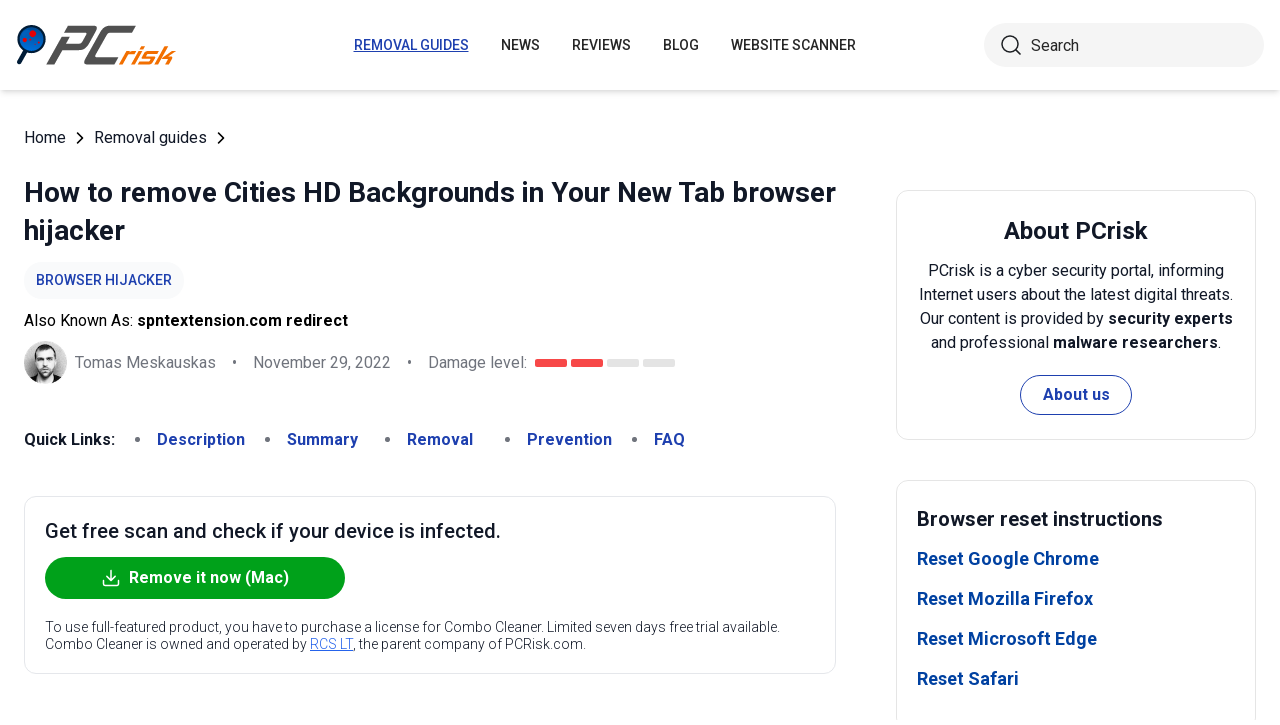

--- FILE ---
content_type: text/html; charset=utf-8
request_url: https://www.pcrisk.com/removal-guides/25418-cities-hd-backgrounds-in-your-new-tab-browser-hijacker
body_size: 16269
content:
<!DOCTYPE html>
<html lang="en">
<head>
<meta charset="utf-8">
<link href="/templates/joomspirit_70/css/style.min.css" rel="stylesheet">
<meta content="IE=edge" http-equiv="X-UA-Compatible">
<meta content="width=device-width,initial-scale=1" name="viewport">
<link rel="apple-touch-icon" sizes="180x180" href="/apple-touch-icon.png">
<link rel="icon" type="image/png" sizes="32x32" href="/favicon-32x32.png">
<link rel="icon" type="image/png" sizes="16x16" href="/favicon-16x16.png">
<link rel="mask-icon" href="/safari-pinned-tab.svg" color="#e1762e">
<link rel="shortcut icon" href="/favicon.ico" type="image/x-icon" />
<link rel="preconnect" href="https://pcriskweb.disqus.com/embed.js">
<meta name="msapplication-TileColor" content="#2b5797">
<meta name="theme-color" content="#ffffff">
  <base href="https://www.pcrisk.com/removal-guides/25418-cities-hd-backgrounds-in-your-new-tab-browser-hijacker" />
  <meta http-equiv="content-type" content="text/html; charset=utf-8" />
  <meta name="robots" content="index, follow" />
  <title>Cities HD Backgrounds in Your New Tab Browser Hijacker - Simple removal instructions, search engine fix</title>
  <link href="https://www.pcrisk.com/removal-guides/25418-cities-hd-backgrounds-in-your-new-tab-browser-hijacker" rel="canonical"  />
  <script type="application/ld+json">{"@context":"https://schema.org","@type":"Article","mainEntityOfPage":{"@type":"WebPage","@id":"https://www.pcrisk.com/removal-guides/25418-cities-hd-backgrounds-in-your-new-tab-browser-hijacker"},"headline":"Cities HD Backgrounds in Your New Tab Browser Hijacker","image":"https://www.pcrisk.com/images/stories/screenshots202211/cities-hd-backgrounds-in-your-new-tab-browser-hijacker-main.jpg","datePublished":"2022-11-29T07:03-06:00","dateModified":"2022-11-29T07:19-06:00","author":{"@type":"Person","name":"Tomas Meskauskas","image":"https://www.pcrisk.com/images/tomas-meskauskas-150.png","url":"https://www.pcrisk.com/tomas-meskauskas","sameAs":["https://twitter.com/pcrisk","https://www.linkedin.com/in/tomas-meskauskas-96a25325"]},"publisher":{"@type":"Organization","name":"PCrisk","logo":{"@type":"ImageObject","url":"https://www.pcrisk.com/images/logos/pcrisk_logo_n.png"}}}</script>
  <meta property="og:title" content="Cities HD Backgrounds in Your New Tab Browser Hijacker">
  <meta property="og:image" content="https://www.pcrisk.com/images/stories/screenshots202211/cities-hd-backgrounds-in-your-new-tab-browser-hijacker-main.jpg">
  <meta property="og:type" content="article">
  <meta property="og:url" content="https://www.pcrisk.com/removal-guides/25418-cities-hd-backgrounds-in-your-new-tab-browser-hijacker">
  <meta name="twitter:card" content="summary_large_image">
  <meta name="twitter:title" content="Cities HD Backgrounds in Your New Tab Browser Hijacker">
  <meta name="twitter:image" content="https://www.pcrisk.com/images/stories/screenshots202211/cities-hd-backgrounds-in-your-new-tab-browser-hijacker-main.jpg">

<!--[if lt IE 9]>
	<script src="https://cdnjs.cloudflare.com/ajax/libs/html5shiv/3.7.3/html5shiv.js"></script>
<![endif]-->
<!-- Google tag (gtag.js) -->
<script async src="https://www.googletagmanager.com/gtag/js?id=G-YCLYPKPDBV"></script>
<script>
  window.dataLayer = window.dataLayer || [];
  function gtag(){dataLayer.push(arguments);}
  gtag('js', new Date());

  gtag('config', 'G-YCLYPKPDBV');
</script>
</head>
<body>
    <div class="relative flex min-h-screen flex-col overflow-hidden">
		<header class="flex h-[72px] items-center shadow-md xl:h-[90px]">
		  <div class="mx-auto flex w-full max-w-[1440px] items-center justify-normal space-x-10 px-4 lg:justify-between xl:space-x-0 2xl:justify-start">
    						<a href="/" class="mr-auto shrink-0 lg:mr-0 xl:mr-[57px]"><img loading="lazy" src="/templates/joomspirit_70/images/v2/logo.svg" alt="PCrisk.com" class="h-auto w-[121px] object-contain sm:w-24 xl:w-40" width="160" height="46"></a>			
    		    <nav id="header-nav" class="fixed right-0 top-0 z-20 h-screen w-full max-w-[320px] translate-x-full overflow-auto grow bg-blue-800 transition-transform duration-500 ease-out lg:static lg:h-auto lg:w-auto lg:max-w-none lg:translate-x-0 lg:bg-transparent xl:mr-auto [&.active-menu]:translate-x-0">
									<div class="relative w-full">					
					<ul class="flex w-full flex-col items-center justify-center lg:space-x-8 max-lg:space-y-5 pt-20 lg:w-auto lg:flex-row lg:pt-0"><li><a href="/removal-guides" class="menu-link text-base font-medium uppercase leading-tight text-white transition-colors hover:underline lg:text-sm lg:text-neutral-800 lg:hover:text-blue-800 lg:hover:no-underline lg:[&.current-page]:text-blue-800 [&.current-page]:underline current-page">Removal guides</a></li><li><a href="/internet-threat-news" class="menu-link text-base font-medium uppercase leading-tight text-white transition-colors hover:underline lg:text-sm lg:text-neutral-800 lg:hover:text-blue-800 lg:hover:no-underline lg:[&.current-page]:text-blue-800 [&.current-page]:underline ">News</a></li><li><a href="/reviews" class="menu-link text-base font-medium uppercase leading-tight text-white transition-colors hover:underline lg:text-sm lg:text-neutral-800 lg:hover:text-blue-800 lg:hover:no-underline lg:[&.current-page]:text-blue-800 [&.current-page]:underline ">Reviews</a></li><li><a href="https://www.pcrisk.com/blog" class="menu-link text-base font-medium uppercase leading-tight text-white transition-colors hover:underline lg:text-sm lg:text-neutral-800 lg:hover:text-blue-800 lg:hover:no-underline lg:[&.current-page]:text-blue-800 [&.current-page]:underline ">Blog</a></li><li><a href="https://scanner.pcrisk.com" class="menu-link text-base font-medium uppercase leading-tight text-white transition-colors hover:underline lg:text-sm lg:text-neutral-800 lg:hover:text-blue-800 lg:hover:no-underline lg:[&.current-page]:text-blue-800 [&.current-page]:underline ">Website Scanner</a></li><li class="lg:hidden"><a href="/about-us" class="menu-link text-base font-medium uppercase leading-tight text-white transition-colors hover:underline lg:text-sm lg:text-neutral-800 lg:hover:text-blue-800 lg:hover:no-underline lg:[&.current-page]:text-blue-800 [&.current-page]:underline ">About us</a></li><li class="lg:hidden"><a href="/contact-us" class="menu-link text-base font-medium uppercase leading-tight text-white transition-colors hover:underline lg:text-sm lg:text-neutral-800 lg:hover:text-blue-800 lg:hover:no-underline lg:[&.current-page]:text-blue-800 [&.current-page]:underline ">Contact us</a></li></ul>					        <div role="button" aria-label="Close menu" id="close-menu" class="group absolute right-3.5 top-3 hidden max-lg:[&.is-active]:block">
          					<div class="relative flex h-[50px] w-[40px] transform items-center justify-center overflow-hidden">
            <div id="burger-inner" class="flex h-[21px] w-[27px] origin-center transform flex-col justify-between overflow-hidden transition-all duration-300">
              <div id="burger-cross" class="absolute top-2.5 flex w-12 translate-x-0 transform items-center justify-between transition-all duration-500 [&>*:nth-child(1)]:rotate-45 [&>*:nth-child(2)]:-rotate-45">
                <div class="absolute h-[2px] w-7 rotate-0 transform rounded-2xl bg-white transition-all delay-300 duration-500"></div>
                <div class="absolute h-[2px] w-7 -rotate-0 transform rounded-2xl bg-white transition-all delay-300 duration-500"></div>
              </div>
            </div>
          </div>
        </div>
				</div>
				<div class="flex items-center justify-center space-x-2 sm:hidden">
        <form action="/index.php" method="post" id="search-form-mobile" class="absolute right-0 top-[72px] z-10 mx-auto mt-6 hidden h-11 w-full items-center space-x-2 border bg-neutral-100 px-3.5 transition focus-within:border-blue-800 max-sm:static max-sm:flex max-sm:w-[80%] max-sm:rounded-[40px] sm:mt-0 xl:static xl:flex xl:w-[280px] xl:rounded-[40px] xl:border-transparent">
          <button name="submitbutton" class="size-6 shrink-0" type="submit">
            <img src="/templates/joomspirit_70/images/v2/search.svg" alt="Search">
          </button>
          <input name="searchword" class="h-full w-full bg-transparent leading-normal text-neutral-800 placeholder:text-neutral-800 focus:outline-none" placeholder="Search">
			<input type="hidden" name="task" value="search">
			<input type="hidden" name="option" value="com_search">
			<input type="hidden" name="Itemid" value="57">
        </form>
      </div>
			
    			</nav>
    <div class="sm:flex items-center justify-center space-x-2 xl:w-[288px] md:w-[24px] hidden">
      <button id="open-search" class="hidden size-6 sm:max-xl:block" type="button">
        <img src="/templates/joomspirit_70/images/v2/search.svg" alt="Open search" width="24" height="24">
      </button>
      <form action="/index.php" method="post" id="search-form" class="absolute right-0 top-[72px] z-10 mx-auto mt-6 hidden h-11 w-full items-center space-x-2 border bg-neutral-100 px-3.5 transition focus-within:border-blue-800 max-sm:static max-sm:flex max-sm:w-[80%] max-sm:rounded-[40px] sm:mt-0 xl:static xl:flex xl:w-[280px] xl:rounded-[40px] xl:border-transparent">
        <button name="submitbutton" class="size-6 shrink-0" type="submit">
          <img src="/templates/joomspirit_70/images/v2/search.svg" alt="Search" width="24" height="24">
        </button>
        <input name="searchword" class="h-full w-full bg-transparent leading-normal text-neutral-800 placeholder:text-neutral-800 focus:outline-none" placeholder="Search">
			<input type="hidden" name="task" value="search">
			<input type="hidden" name="option" value="com_search">
			<input type="hidden" name="Itemid" value="57">
      </form>
    </div>
    <div role="button" aria-label="Open menu" id="burger-button" class="group relative block lg:hidden">
      <div class="relative flex h-[50px] w-[40px] transform items-center justify-center overflow-hidden">
        <div id="burger-inner" class="flex h-[21px] w-[27px] origin-center transform flex-col justify-between overflow-hidden transition-all duration-300">
          <div class="h-[2px] w-full origin-left transform rounded-2xl bg-neutral-800 transition-all duration-300"></div>
          <div class="h-[2px] w-full transform rounded-2xl bg-neutral-800 transition-all delay-75 duration-300"></div>
          <div class="h-[2px] w-full origin-left transform rounded-2xl bg-neutral-800 transition-all delay-150 duration-300"></div>
        </div>
      </div>
    </div>
		</div>
		</header>
				
			
		<main class="container grow pb-[60px] pt-5 sm:pb-20 xl:pb-[120px]">
						<div class="mb-6 pt-4 items-center space-x-2 hidden lg:flex">
								<a href="https://www.pcrisk.com/" class="leading-normal text-gray-900 transition-colors hover:text-blue-800">Home</a> <svg class="size-3 rotate-180"><use href="/templates/joomspirit_70/images/v2/sprites/sprite.svg#icon-arrow"></use></svg> <a href="/removal-guides" class="leading-normal text-gray-900 transition-colors hover:text-blue-800">Removal guides</a> <svg class="size-3 rotate-180"><use href="/templates/joomspirit_70/images/v2/sprites/sprite.svg#icon-arrow"></use></svg> 			
			</div>
				
					
				
				<div class="flex flex-col max-sm:space-y-[60px] max-xl:sm:space-y-20 xl:flex-row space-x-0 xl:space-x-[60px]">
								<div id="main_component" class="w-full grow mb-10 xl:max-w-[812px] xxl:max-w-[980px]">

						
						




	
	
	









<div class="mb-10">
			
												<h1 class="mb-3 text-2xl font-bold leading-snug text-gray-900 xl:text-3xl">
							
			How to remove Cities HD Backgrounds in Your New Tab browser hijacker			</h1>
			            <a class="mb-2.5 inline-flex py-2 items-center rounded-full bg-gray-50 px-3 text-center text-sm font-medium uppercase leading-normal text-blue-800" href="/common-types-of-computer-infections#browser-hijacker">Browser Hijacker</a>              
            <p class="mb-2">Also Known As: <span class="font-bold">spntextension.com redirect</span></p>            
                          
              <div class="flex flex-col sm:flex-row sm:flex-wrap sm:items-center sm:space-x-4">
              
              
								<div class="flex items-center space-x-2 prose-a:underline"><picture><img src="/images/team/tm-c70.png" alt="Tomas Meskauskas" class="size-[43px]"></picture><a title="Tomas Meskauskas" rel="author" href="https://www.pcrisk.com/tomas-meskauskas" class="leading-normal text-gray-900/60">Tomas Meskauskas</a></div>				                
								<span class="hidden text-gray-900/60 sm:block">•</span><p class="leading-normal text-gray-900/60 max-sm:mt-3"><time datetime="2022-11-29T07:19-06:00">November 29, 2022</time></p>
				                
                                
					<span class="hidden text-gray-900/60 md:block">•</span><div class="flex items-center space-x-2 max-md:mt-3"><p class="leading-normal text-gray-900/60">Damage level: </p><div class="flex space-x-1"><span class="h-2 w-8 rounded-sm bg-[#F74848]"></span><span class="h-2 w-8 rounded-sm bg-[#F74848]"></span><span class="h-2 w-8 rounded-sm bg-[#E4E4E4]"></span><span class="h-2 w-8 rounded-sm bg-[#E4E4E4]"></span></div></div>
                
                                
              </div>
              
              </div>





<nav><span class="inline-flex mr-5 font-bold text-gray-900 leading-loose">Quick Links:</span><ul class="mb-10 inline-flex flex-wrap leading-loose list-disc list-inside"><li class="mr-5 text-gray-900/60 min-w-[100px]"><a href="#a1" class="font-bold text-blue-800 transition-colors hover:text-blue-500">Description</a></li><li class="mr-5 text-gray-900/60 min-w-[100px]"><a href="#threat-summary" class="font-bold text-blue-800 transition-colors hover:text-blue-500">Summary</a></li><li class="mr-5 text-gray-900/60 min-w-[100px]"><a href="#quicksol" class="font-bold text-blue-800 transition-colors hover:text-blue-500">Removal</a></li><li class="mr-5 text-gray-900/60 min-w-[100px]"><a href="#prevention" class="font-bold text-blue-800 transition-colors hover:text-blue-500">Prevention</a></li><li class="mr-5 text-gray-900/60 min-w-[100px]"><a href="#faq" class="font-bold text-blue-800 transition-colors hover:text-blue-500">FAQ</a></li></ul></nav><div class="mb-10 rounded-xl border border-gray-200 p-5"><p class="mb-3 text-xl font-medium text-gray-900">Get free scan and check if your device is infected.</p><a href="/download-combo-cleaner" onclick="gtag('event', 'Article Btn Top Mac', {'event_category' : 'download','event_label' : 'spntextension.com redirect'});" class="group flex w-full max-w-[300px] items-center justify-center mb-5 space-x-2 rounded-full border border-transparent bg-[#00A11A] px-5 py-2 font-bold leading-normal text-white transition-colors hover:border-green-700 hover:bg-white hover:text-green-700"><svg class="size-5 shrink-0 text-white group-hover:text-[#00A11A]"><use href="/templates/joomspirit_70/images/v2/sprites/sprite.svg#icon-download"></use></svg><span>Remove it now (Mac)</span></a><p class="text-sm font-light leading-tight text-gray-900">To use full-featured product, you have to purchase a license for Combo Cleaner. Limited seven days free trial available. Combo Cleaner is owned and operated by <a href="https://www.pcrisk.com/about-us" title="Read more about us" class="text-blue-600 underline hover:text-blue-500">RCS LT</a>, the parent company of PCRisk.com.</p></div> 
<div class="prose mb-[60px] max-w-none prose-h2:border-b prose-h2:pb-2 prose-h2:text-[30px] prose-h4:text-lg prose-a:text-blue-600 prose-a:underline prose-tr:border-b-0">
 
<h3><span id="a1">What kind of application is Cities HD Backgrounds in Your New Tab?</span></h3>
<p>We tested the Cities HD Backgrounds in Your New Tab application and found that it operates as a <a href="/common-types-of-computer-infections#browser-hijacker" target="_self">browser hijacker</a>. It promotes a fake search engine (spntextension.com) by changing the web browser's settings. We discovered Cities HD Backgrounds in Your New Tab browser extension on a deceptive web page.</p>

<p><img loading="lazy" style="margin: 10px auto; display: block;" alt="spntextension.com browser hijacker" src="/images/stories/screenshots202211/cities-hd-backgrounds-in-your-new-tab-browser-hijacker-main.jpg" height="655" width="790" /></p>
<h3>Cities HD Backgrounds in Your New Tab browser hijacker overview</h3>
<p>Cities HD Backgrounds in Your New Tab sets spntextension.com as the default search engine, homepage, and new tab page. It forces users to browse the Internet using a fake search engine that shows results generated by Google, Bing, and possibly other search engines. Spntextension.com <a href="/removal-guides/9633-bing-com-redirect" target="_self">redirects to bing.com</a> via find.dsrcgetit.com.</p>
<p>Google and Bing are legitimate search engines. However, fake search engines can promote shady websites and show ads. They can also show results generated by untrustworthy search engines. Thus, it is strongly recommended not to use them.</p>
<p>Typically, browser-hijacking applications prevent users from modifying the affected settings (homepage, default search engine, and new tab page). Thus, users cannot remove fake search engines from the settings of hijacked browsers without removing browser hijackers.</p>
<table id="threat-summary" class="threat_properties_table"><caption>Threat Summary:</caption>
<tbody>
<tr>
<td class="threat_table_property_key"><strong>Name</strong></td>
<td class="threat_table_property_value">Cities HD Backgrounds in Your New Tab</td>
</tr>
<tr>
<td class="threat_table_property_key"><strong>Threat Type</strong></td>
<td class="threat_table_property_value">Browser Hijacker, Redirect, Search Hijacker, Toolbar, Unwanted New Tab</td>
</tr>
<tr>
<td class="threat_table_property_key"><strong>Browser Extension(s)</strong></td>
<td class="threat_table_property_value">Cities HD Backgrounds in Your New Tab</td>
</tr>
<tr>
<td class="threat_table_property_key"><strong>Supposed Functionality</strong></td>
<td class="threat_table_property_value">Improved browsing experience</td>
</tr>
<tr>
<td class="threat_table_property_key"><strong>Promoted URL</strong></td>
<td class="threat_table_property_value">spntextension.com</td>
</tr>
<tr>
<td class="threat_table_property_key"><strong>Detection Names</strong></td>
<td class="threat_table_property_value">N/A (<a href="https://www.virustotal.com/gui/url/cc7cacd99c3911fcc22638e89f5aea8459995cde1019d74f231880b6edbf79b2/detection" target="_self">VirusTotal</a>)</td>
</tr>
<tr>
<td class="threat_table_property_key"><strong>Serving IP Address (spntextension.com)</strong></td>
<td class="threat_table_property_value">62.151.180.172</td>
</tr>
<tr>
<td class="threat_table_property_key"><strong>Affected Browser Settings</strong></td>
<td class="threat_table_property_value">Homepage, new tab URL, default search engine</td>
</tr>
<tr>
<td class="threat_table_property_key"><strong>Symptoms</strong></td>
<td class="threat_table_property_value">Manipulated Internet browser settings (homepage, default Internet search engine, new tab settings). Users are forced to visit the hijacker's website and search the Internet using their search engines.</td>
</tr>
<tr>
<td class="threat_table_property_key"><strong>Distribution methods</strong></td>
<td class="threat_table_property_value">Deceptive pop-up ads, free software installers (bundling), fake Flash Player installers.</td>
</tr>
<tr>
<td class="threat_table_property_key"><strong>Damage</strong></td>
<td class="threat_table_property_value">Internet browser tracking (potential privacy issues), display of unwanted ads, redirects to dubious websites.</td>
</tr>
<tr>
<td class="threat_table_property_key">
<strong>Malware Removal (Mac)</strong></td>
<td class="threat_table_property_value">
<p>To eliminate possible malware infections, scan your Mac with legitimate antivirus software. Our security researchers recommend using Combo Cleaner.</p>                    
                    <a onclick="gtag('event', 'Table Btn Mac', {'event_category' : 'download','event_label' : 'spntextension.com redirect'});" href="/download-combo-cleaner" class="my-7 flex w-full max-w-[375px] flex-wrap items-center justify-center space-x-2 rounded-full bg-[#00A11A] px-5 py-2 text-sm text-center font-bold leading-normal !text-white !no-underline transition-colors hover:bg-green-700/100 sm:text-base">
                        <svg class="size-5 shrink-0 text-white">
                          <use href="/templates/joomspirit_70/images/v2/sprites/sprite.svg#icon-download"></use>
                        </svg>
                        <span>Download Combo Cleaner for Mac</span>
                      </a>
<p class="text-sm">To use full-featured product, you have to purchase a license for Combo Cleaner. Limited seven days free trial available. Combo Cleaner is owned and operated by <a href="https://www.pcrisk.com/about-us" title="Read more about us">RCS LT</a>, the parent company of PCRisk.com.</p></td>
</tr>
</tbody>
</table>
<p></p>
<h3>More about browser hijackers</h3>
<p>Browser hijackers (and fake search engines) can track users. They can be designed to collect browsing-related information. Their developers can misuse gathered data for marketing purposes, sell it to third parties, or monetize it in other ways. Thus, having browsers hijacked can lead to issues related to online privacy.</p>
<p>More examples of browser hijackers are <a href="/removal-guides/25393-comedytab-browser-hijacker" target="_self">ComedyTab</a>, <a href="/removal-guides/25385-scoreboard-tab-browser-hijacker" target="_self">Scoreboard Tab</a>, and <a href="/removal-guides/25384-landscape-scroller-browser-hijacker" target="_self">Landscape Scroller</a>.</p>
<h3>How did Cities HD Backgrounds in Your New Tab install on my computer?</h3>
<p>We discovered Cities HD Backgrounds in Your New Tab on a deceptive web page instructing us to update the Chrome browser to get full access to all movies. A browser got hijacked after finishing the installation steps provided on that page.</p>
<p>It is also common for browser hijackers to be distributed by bundling them with other programs (free software). They can be found in installers as optional installations. Users install rogue apps when they finish software installations without changing "Advanced", "Custom", or similar settings (or unticking checkboxes).</p>
<p>In some cases, unexpected downloads and installations are caused via shady ads, notifications from untrustworthy pages, etc.</p>
<h3>How to avoid installation of browser hijackers?</h3>
<p>Download applications (and files) from trustworthy sources such as official websites and verified stores. Do not use shady websites, third-party downloaders, P2P networks, etc., to download any apps or files. Always check downloaders and installers for unwanted apps and deselect them before downloading and installing programs.</p>
<p>Do not trust advertisements on shady, dubious websites or agree to receive notifications from such websites. Read reviews before downloading apps (even when apps are hosted on legitimate stores). If your computer is already infected with Cities HD Backgrounds in Your New Tab, we recommend running a scan with 
<a href="/download-combo-cleaner" onclick="gtag('event', 'Remover Content Link Mac', {'event_category' : 'download','event_label' : 'spntextension.com redirect'});">Combo Cleaner Antivirus for macOS</a> to automatically eliminate this browser hijacker.</p>
<p>Spntextension.com <a href="/removal-guides/9633-bing-com-redirect" target="_self">redirects to bing.com</a> (GIF):</p>
<p><img loading="lazy" style="margin-top: 10px; margin-bottom: 10px;" alt="cities hd backgrounds in your new tab spntextension.com shows google results" src="/images/stories/screenshots202211/cities-hd-backgrounds-in-your-new-tab-browser-hijacker-spntextension-com-shows-google-results.gif" height="655" width="790" /></p>
<p>Permissions asked by Cities HD Backgrounds in Your New Tab browser hijacker:</p>
<p><img loading="lazy" style="margin-top: 10px; margin-bottom: 10px;" alt="Cities HD Backgrounds in Your New Tab browser hijacker asking for permissions" src="/images/stories/screenshots202211/cities-hd-backgrounds-in-your-new-tab-browser-hijacker-permissions.jpg" height="379" width="790" /></p>
<p>Website promoting Cities HD Backgrounds in Your New Tab browser hijacker:</p>
<p><img loading="lazy" style="margin-top: 10px; margin-bottom: 10px;" alt="Website used to promote Cities HD Backgrounds in Your New Tab browser hijacker" src="/images/stories/screenshots202211/cities-hd-backgrounds-in-your-new-tab-browser-hijacker-deceptive-promoter.jpg" height="772" width="790" /></p>
<p style="text-align: center;">
<h3 id="quicksol">Instant automatic Mac malware removal:</h3>
<p>Manual threat removal might be a lengthy and complicated process that requires advanced IT skills. Combo Cleaner is a professional automatic malware removal tool that is recommended to get rid of Mac malware. Download it by clicking the button below:</p>
<a onclick="gtag('event', 'main button Mac', {'event_category' : 'download','event_label' : 'spntextension.com redirect'});" href="/download-combo-cleaner" class="my-7 flex w-full max-w-[375px] flex-wrap text-center items-center justify-center space-x-2 space-y-1 rounded-full bg-[#00A11A] px-5 py-2 text-sm font-bold !text-white !no-underline transition-colors hover:bg-green-700/100 sm:text-base">
                <svg class="size-5 shrink-0 text-white">
                  <use href="/templates/joomspirit_70/images/v2/sprites/sprite.svg#icon-download"></use>
                </svg>
                <span>DOWNLOAD Combo Cleaner for Mac</span>
              </a>
              <p class="text-sm">By downloading any software listed on this website you agree to our <a href="/privacy-policy">Privacy Policy</a> and <a href="/terms-of-use">Terms of Use</a>. To use full-featured product, you have to purchase a license for Combo Cleaner. Limited seven days free trial available. Combo Cleaner is owned and operated by <a href="https://www.pcrisk.com/about-us" title="Read more about RCS LT">RCS LT</a>, the parent company of PCRisk.com.</p></p>
<p><strong><span style="font-size: 1.3em;">Quick menu:</span></strong></p>
<ul id="quickul">
<li><a href="#a1" target="_self">What is Cities HD Backgrounds in Your New Tab?</a></li>
<li>STEP 1. <a href="#a2" target="_self">Uninstall Cities HD Backgrounds in Your New Tab application using Control Panel.</a></li>
<li>STEP 2. <a href="#a4" target="_self">Remove Cities HD Backgrounds in Your New Tab browser hijacker from Google Chrome.</a></li>
<li>STEP 3. <a href="#a5" target="_self">Remove spntextension.com homepage and default search engine from Mozilla Firefox.</a></li>
<li>STEP 4. <a href="#a7" target="_self">Remove spntextension.com redirect from Safari.</a></li>
<li>STEP 5. <a href="#a8" target="_self">Remove rogue plug-ins from Microsoft Edge.</a></li>
</ul>
<h3 style="text-align: center;"><span id="a2" style="text-align: center;">Cities HD Backgrounds in Your New Tab browser hijacker removal:</span></h3>
<p><p class="osseparator-win11"><strong>Windows 11 users:</strong></p>
<p><img loading="lazy" style="margin: 10px auto; display: block;" alt="Accessing Apps and Features in Windows 11" src="/images/stories/uninstall/win11-uninstall.jpg" height="469" width="790" /></p>
<p>Right-click on the Start icon, select <strong><em>Apps and Features</em></strong>. In the opened window search for the application you want to uninstall, after locating it, click on the <strong><em>three vertical dots</em></strong> and select <strong><em>Uninstall</em></strong>.</p>
<p class="osseparator-win8"><strong>Windows 10 users:</strong></p>
<p><img loading="lazy" style="margin: 10px auto; display: block;" alt="Accessing Programs and Features (uninstall) in Windows 8" src="/images/stories/uninstall/win10-program-files.jpg" height="338" width="790" /></p>
<p>Right-click in the lower left corner of the screen, in the Quick Access Menu select <strong><em>Control Panel</em></strong>. In the opened window choose <strong><em>Programs and Features</em></strong>.</p>
<p class="osseparator-win7"><strong>Windows 7 users:</strong></p>
<p><img loading="lazy" style="margin: 10px auto; display: block;" alt="Accessing Programs and Features (uninstall) in Windows 7" src="/images/stories/uninstall/win7-program-files-790.jpg" height="347" width="790" /></p>
<p>Click <strong><em>Start</em></strong> (Windows Logo at the bottom left corner of your desktop), choose <strong><em>Control Panel</em></strong>. Locate <strong><em>Programs</em></strong> and click <strong><em>Uninstall a program</em></strong>.</p>
<p class="osseparator-osx"><strong>macOS (OSX) users:</strong></p>
<p><img loading="lazy" style="margin: 10px auto; display: block;" alt="Uninstall app in OSX (Mac)" src="/images/stories/uninstall/osx-applications-uninstall-790up.jpg" height="297" width="790" /></p>
<p>Click <strong><em>Finder</em></strong>, in the opened screen select <strong><em>Applications</em></strong>. Drag the app from the <strong><em>Applications</em></strong> folder to the <strong><em>Trash</em></strong> (located in your Dock), then right click the Trash icon and select <strong><em>Empty Trash</em></strong>.</p></p>
<p><img loading="lazy" style="margin: 10px auto; display: block;" alt="spntextension.com browser hijacker uninstall via Control Panel" src="/images/stories/screenshots202211/cities-hd-backgrounds-in-your-new-tab-browser-hijacker-programs.jpg" height="579" width="790" /></p>
<p><strong>In the uninstall programs window:</strong> look for any recently installed suspicious applications (for example, "<strong>Cities HD Backgrounds in Your New Tab</strong>"), select these entries and click "<strong>Uninstall</strong>" or "<strong>Remove</strong>".</p>
<p>After uninstalling the potentially unwanted applications (which cause browser redirects to the spntextension.com website), scan your computer for any remaining unwanted components. To scan your computer, use <a href="/
reviews/antivirus">recommended malware removal software</a>.</p>
<p style="text-align: center;">
<div class="border border-gray-200 bg-gray-100 rounded px-2  mb-5 mt-5">
<p class="text-center"><a onclick="gtag('event', 'middle button Mac', {'event_category' : 'download','event_label' : 'spntextension.com redirect'});" href="/download-combo-cleaner" class="my-5 inline-flex w-full max-w-[375px] flex-wrap text-center items-center justify-center space-x-2 space-y-1 rounded-full bg-[#00A11A] px-5 py-2 text-sm font-bold !text-white !no-underline transition-colors hover:bg-green-700/100 sm:text-base">
                <svg class="size-5 shrink-0 text-white">
                  <use href="/templates/joomspirit_70/images/v2/sprites/sprite.svg#icon-download"></use>
                </svg>
                <span class="leading-tight">DOWNLOAD remover for Mac malware infections</span>
              </a>
</p>
<p class="text-sm mb-7 leading-tight">Combo Cleaner checks if your computer is infected with malware. To use full-featured product, you have to purchase a license for Combo Cleaner. Limited seven days free trial available. Combo Cleaner is owned and operated by <a href="https://www.pcrisk.com/about-us" title="Read more about RCS LT">RCS LT</a>, the parent company of PCRisk.com.</p>
</div></p>
<p style="text-align: center;"></p>
<p></p>
<h3 style="text-align: center;">Cities HD Backgrounds in Your New Tab browser hijacker removal from Internet browsers:</h3>
<p>Video showing how to remove browser redirects:</p>
<p>

			<div class="embed-container"><iframe title="Video" loading="lazy" src="https://www.youtube.com/embed/yjeLixGioaU?rel=0&amp;fs=1&amp;wmode=transparent" frameborder="0" allowfullscreen></iframe></div></p>
<p><nav style="display: inline-block;">
<span id="chrome" class="browsers-selector selected">Chrome</span> 
<a class="browsers-selector" href="#firefox">Firefox</a>
<a class="browsers-selector" href="#safari">Safari</a>
<a class="browsers-selector" href="#edge">Edge</a> 
</nav></p>
<h3><span id="a4"><img loading="lazy" style="margin: 10px; vertical-align: middle;" alt="Google Chrome logo" src="/images/stories/general/chrome-logo.jpg" height="41" width="40" />Remove malicious extensions from Google Chrome:</span></h3>
<p><img loading="lazy" style="margin: 10px auto; display: block;" alt="Removing spntextension.com related Google Chrome extensions" src="/images/stories/screenshots202211/cities-hd-backgrounds-in-your-new-tab-browser-hijacker-chrome1.jpg" height="639" width="790" /></p>
<p>Click the Chrome menu icon <img loading="lazy" style="margin-top: 10px; margin-bottom: 10px; vertical-align: middle;" alt="Google Chrome menu icon" src="/images/stories/general/google-chrome-menu-icon.jpg" height="34" width="35" /> (at the top right corner of Google Chrome), select "More tools" and click "<strong>Extensions</strong>". Locate "<strong>Cities HD Backgrounds in Your New Tab</strong>" and other recently-installed suspicious extensions, select these entries and click "<strong>Remove</strong>".</p>
<p><strong>Change your homepage:</strong></p>
<p><img loading="lazy" style="margin: 10px auto; display: block;" alt="Removing spntextension.com from Google Chrome homepage" src="/images/stories/screenshots202211/cities-hd-backgrounds-in-your-new-tab-browser-hijacker-chrome2.jpg" height="628" width="790" /></p>
<p>Click the Chrome menu icon <img loading="lazy" style="margin-top: 10px; margin-bottom: 10px; vertical-align: middle;" alt="Google Chrome menu icon" src="/images/stories/general/google-chrome-menu-icon.jpg" height="34" width="35" /> (at the top right corner of Google Chrome), select "<strong>Settings</strong>". In the "<strong>On startup</strong>" section, disable "<strong>Cities HD Backgrounds in Your New Tab</strong>", look for a browser hijacker URL (<strong>hxxp://www.spntextension.com</strong>) below the "<strong>Open a specific or set of pages</strong>" option. If present click on the <strong>three vertical dots</strong> icon and select "<strong>Remove</strong>".</p>
<p><strong>Change your default search engine:</strong></p>
<p><img loading="lazy" style="margin: 10px auto; display: block;" alt="Removing spntextension.com from Google Chrome default search engine" src="/images/stories/screenshots202211/cities-hd-backgrounds-in-your-new-tab-browser-hijacker-chrome3.jpg" height="716" width="790" /></p>
<p>To change your default search engine in Google Chrome: Click the Chrome menu icon <img loading="lazy" style="margin-top: 10px; margin-bottom: 10px; vertical-align: middle;" alt="Google Chrome menu icon" src="/images/stories/general/google-chrome-menu-icon.jpg" height="34" width="35" /> (at the top right corner of Google Chrome), select "<strong>Settings</strong>", in the "<strong>Search engine</strong>" section, click "<strong>Manage search engines...</strong>", in the opened list look for "<strong>spntextension.com</strong>", when located click the <strong>three vertical dots</strong> near this URL and select "<strong>Delete</strong>".</p>
<ul>
<li>If you continue to have problems with browser redirects and unwanted advertisements - <a href="/how-to-remove-spyware/reset-browser-settings#chrome" target="self">Reset Google Chrome</a>.</li>
</ul>
<p><p><span style="text-decoration: underline;"><em><strong>Optional method:</strong></em></span></p>
<p>If you continue to have problems with removal of the spntextension.com redirect, reset your Google Chrome browser settings. Click the <strong><em>Chrome menu icon</em></strong>&nbsp;<img loading="lazy" style="margin-top: 10px; margin-bottom: 10px; vertical-align: middle;" alt="Google Chrome menu icon" src="/images/stories/general/google-chrome-menu-icon.jpg" height="34" width="35" /> (at the top right corner of Google Chrome) and select <strong><em>Settings</em></strong>. Scroll down to the bottom of the screen. Click the <strong><em>Advanced…</em></strong> link.</p>
<p><img loading="lazy" style="margin: 10px auto; display: block;" alt="Google Chrome settings reset step 1" src="/images/stories/general/chrome-settings-reset-step1.jpg" height="432" width="790" /></p>
<p>After scrolling to the bottom of the screen, click the <strong><em>Reset (Restore settings to their original defaults)</em></strong> button.</p>
<p><img loading="lazy" style="margin: 10px auto; display: block;" alt="Google Chrome settings reset step 2" src="/images/stories/general/chrome-settings-reset-step2.jpg" height="432" width="790" /></p>
<p>In the opened window, confirm that you wish to reset Google Chrome settings to default by clicking the <strong><em>Reset</em></strong> button.</p>
<p><img loading="lazy" style="margin: 10px auto; display: block;" alt="Google Chrome settings reset step 3" src="/images/stories/general/chrome-settings-reset-step3.jpg" height="431" width="790" /></p></p>
<p><nav style="display: inline-block;">
<a class="browsers-selector" href="#chrome">Chrome</a> 
<span id="firefox" class="browsers-selector selected">Firefox</span>
<a class="browsers-selector" href="#safari">Safari</a>
<a class="browsers-selector" href="#edge">Edge</a> 
</nav></p>
<h3><span id="a5"><img loading="lazy" style="margin: 10px; vertical-align: middle;" alt="Mozilla Firefox logo" src="/images/stories/general/firefox-logo.jpg" height="40" width="40" />Remove malicious extensions from Mozilla Firefox:</span></h3>
<p><img loading="lazy" style="margin: 10px auto; display: block;" alt="Removing spntextension.com related Mozilla Firefox extensions" src="/images/stories/screenshots202211/cities-hd-backgrounds-in-your-new-tab-browser-hijacker-ffox1.jpg" height="577" width="790" /></p>
<p>Click the Firefox menu <img loading="lazy" style="margin: 10px auto; vertical-align: middle;" alt="firefox menu icon" src="/images/stories/general/firefox-menu.jpg" height="37" width="35" /> (at the top right corner of the main window), select "<strong>Add-ons and themes</strong>". Click "<strong>Extensions</strong>", in the opened window locate "<strong>Cities HD Backgrounds in Your New Tab</strong>", as well as all recently-installed suspicious extensions, click on the <strong>three dots</strong> and then click "<strong>Remove</strong>".</p>
<p><strong>Change your homepage:</strong></p>
<p><img loading="lazy" style="margin: 10px auto; display: block;" alt="Removing spntextension.com from Mozilla Firefox homepage" src="/images/stories/screenshots202211/cities-hd-backgrounds-in-your-new-tab-browser-hijacker-ffox2.jpg" height="652" width="790" /></p>
<p>To reset your homepage, click the Firefox menu <img loading="lazy" style="margin: 10px auto; vertical-align: middle;" alt="firefox menu icon" src="/images/stories/general/firefox-menu.jpg" height="37" width="35" /> (at the top right corner of the main window), then select "<strong>Settings</strong>", in the opened window disable "<strong>Cities HD Backgrounds in Your New Tab</strong>", remove <strong>hxxp://spntextension.com</strong> and enter your preferred domain, which will open each time you start Mozilla Firefox.</p>
<p><strong>Change your default search engine:</strong></p>
<p><img loading="lazy" style="margin: 10px auto; display: block;" alt="Removing spntextension.com from Mozilla Firefox default search engine" src="/images/stories/screenshots202211/cities-hd-backgrounds-in-your-new-tab-browser-hijacker-ffox3.jpg" height="553" width="790" /></p>
<p>In the URL address bar, type "<strong>about:config</strong>" and press Enter. Click "<strong>Accept the Risk and Continue</strong>".</p>
<p>In the search filter at the top, type: "<strong>extensionControlled</strong>". Set both results to "<strong>false</strong>" by either double-clicking each entry or clicking the <img loading="lazy" style="margin: 10px auto; vertical-align: middle;" alt="Mozilla Firefox switch about:config entry button" src="/images/stories/general/firefox-about-config-button.jpg" height="35" width="35" /> button.</p>
<p>
<p><span style="text-decoration: underline;"><em><strong>Optional method:</strong></em></span></p>
<p>Computer users who have problems with spntextension.com redirect removal can reset their Mozilla Firefox settings.</p>
<p>Open Mozilla Firefox, at the top right corner of the main window, click the <strong><em>Firefox menu</em></strong>, <img loading="lazy" style="vertical-align: middle;" alt="firefox menu icon" src="/images/stories/general/firefox-menu.jpg" height="37" width="35" /> in the opened menu, click <strong><em>Help.</em></strong></p>
<p><img loading="lazy" style="margin: 10px auto; display: block;" alt="Accessing settings (Reset Firefox to default settings step 1)" src="/images/stories/general-browser-reset/firefox-57-reset-step1.jpg" height="507" width="790" /></p>
<p>Select <strong><em>Troubleshooting Information</em></strong>.</p>
<p><img loading="lazy" style="margin: 10px auto; display: block;" alt="Accessing Troubleshooting Information (Reset Firefox to default settings step 2)" src="/images/stories/general-browser-reset/firefox-57-reset-step2.jpg" height="506" width="790" /></p>
<p>In the opened window, click the <strong><em>Refresh Firefox</em></strong> button.</p>
<p><img loading="lazy" style="margin: 10px auto; display: block;" alt="Clicking on Refresh Firefox button (Reset Firefox to default settings step 3)" src="/images/stories/general-browser-reset/firefox-57-reset-step3.jpg" height="506" width="790" /></p>
<p>In the opened window, confirm that you wish to reset Mozilla Firefox settings to default by clicking the <strong><em>Refresh Firefox</em></strong> button.</p>
<p><img loading="lazy" style="margin: 10px auto; display: block;" alt="Confirm your want to reset Firefox settings to default (Reset Firefox to default settings step 4)" src="/images/stories/general-browser-reset/firefox-57-reset-step4.jpg" height="508" width="790" /></p>
<nav style="display: inline-block;">
<a class="browsers-selector" href="#chrome">Chrome</a> 
<a class="browsers-selector" href="#firefox">Firefox</a>
<span id="safari" class="browsers-selector selected">Safari</span>
<a class="browsers-selector" href="#edge">Edge</a> 
</nav>

<h3><img loading="lazy" style="margin-right: 10px; vertical-align: middle;" alt="safari browser logo" src="/images/stories/general/safari-icon.jpg" height="37" width="38" /><span id="a7">Remove malicious extensions from Safari:</span></h3>
<p><img loading="lazy" style="margin: 10px auto; display: block;" alt="Removing browser hijackers from safari step 1 - accessing preferences" src="/images/stories/general/hijacker-safari-removal1.jpg" height="327" width="790" /></p>
<p>Make sure your Safari browser is active and click <strong><em>Safari</em></strong> menu, then select <strong><em>Preferences...</em></strong></p>
<p><img loading="lazy" style="margin: 10px auto; display: block;" alt="removing browser hijacker from safari step 2 - removing extensions" src="/images/stories/general/hijacker-safari-removal2.jpg" height="414" width="790" /></p>
<p>In the preferences window select the <strong><em>Extensions</em></strong> tab. Look for any recently installed suspicious extensions and <strong><em>uninstall</em></strong> them.</p>
<p><img loading="lazy" style="margin: 10px auto; display: block;" alt="Removing browser hijackers from safari step 3 - changing homepage" src="/images/stories/general/hijacker-safari-removal3.jpg" height="414" width="790" /></p>
<p>In the preferences window select <strong><em>General</em></strong> tab and make sure that your homepage is set to a preferred URL, if its altered by a browser hijacker - change it.</p>
<p><img loading="lazy" style="margin: 10px auto; display: block;" alt="removing browser hijackers from safari step 4 - changing the default Internet search engine" src="/images/stories/general/hijacker-safari-removal4.jpg" height="268" width="790" /></p>
<p>In the preferences window select <strong><em>Search</em></strong> tab and make sure that your preferred Internet search engine is selected.</p>
<p><span style="text-decoration: underline;"><em><strong>Optional method:</strong></em></span></p>
<p>Make sure your Safari browser is active and click on <strong><em>Safari</em></strong> menu. From the drop down menu select <strong><em>Clear History and Website Data...</em></strong></p>
<p><img loading="lazy" style="margin: 10px auto; display: block;" alt="resetting safari step 1" src="/images/stories/general/optional-method-safari-reset1.jpg" height="346" width="790" /></p>
<p>In the opened window select <strong><em>all history</em></strong> and click the <strong><em>Clear History</em></strong> button.</p>
<p><img loading="lazy" style="margin: 10px auto; display: block;" alt="resetting safari step 2" src="/images/stories/general/optional-method-safari-reset2.jpg" height="370" width="790" /></p>

<nav style="display: inline-block;">
<a class="browsers-selector" href="#chrome">Chrome</a> 
<a class="browsers-selector" href="#firefox">Firefox</a>
<a class="browsers-selector" href="#safari">Safari</a>
<span id="edge" class="browsers-selector selected">Edge</span> 
</nav>


<h3 id="a8"><img loading="lazy" style="margin: 10px; vertical-align: middle;" alt="Microsoft Edge (Chromium) logo" src="/images/stories/general/edge-chromium-logo.jpg" height="40" width="40" />Remove malicious extensions from Microsoft Edge:</h3>
<p><img loading="lazy" style="margin: 10px auto; display: block;" alt="Removing browser hijackers from Microsoft Edge step 1" src="/images/stories/screenshots202001/edge-chromium-hijacker1.jpg" height="557" width="790" /></p>
<p>Click the Edge menu icon&nbsp;<img loading="lazy" style="margin-top: 10px; margin-bottom: 10px; vertical-align: middle;" alt="Microsoft Edge (chromium) menu icon" src="/images/stories/general/edge-chromium-menu-icon.jpg" height="37" width="35" /> (at the top right corner of Microsoft Edge), select "<strong>Extensions</strong>". Locate any recently-installed suspicious browser add-ons, and remove them.</p>
<p><strong>Change your homepage and new tab settings:</strong></p>
<p><img loading="lazy" style="margin: 10px auto; display: block;" alt="Removing browser hijackers from Microsoft Edge step 2" src="/images/stories/screenshots202001/edge-chromium-hijacker2.jpg" height="531" width="790" /></p>
<p>Click the Edge menu icon&nbsp;<img loading="lazy" style="margin-top: 10px; margin-bottom: 10px; vertical-align: middle;" alt="Microsoft Edge (chromium) menu icon" src="/images/stories/general/edge-chromium-menu-icon.jpg" height="37" width="35" /> (at the top right corner of Microsoft Edge), select "Settings". In the "<strong>On startup</strong>" section look for the name of the browser hijacker and click "<strong>Disable</strong>".</p>
<p><strong>Change your default Internet search engine:</strong></p>
<p><img loading="lazy" style="margin: 10px auto; display: block;" alt="Removing browser hijackers from Microsoft Edge step 3" src="/images/stories/screenshots202001/edge-chromium-hijacker3.jpg" height="495" width="790" /></p>
<p>To change your default search engine in Microsoft Edge: Click the Edge menu icon&nbsp;<img loading="lazy" style="margin-top: 10px; margin-bottom: 10px; vertical-align: middle;" alt="Microsoft Edge (chromium) menu icon" src="/images/stories/general/edge-chromium-menu-icon.jpg" height="37" width="35" /> (at the top right corner of Microsoft Edge), select "<strong>Privacy and services</strong>", scroll to bottom of the page and select "<strong>Address bar</strong>". In the "<strong>Search engines used in address bar</strong>" section look for the name of the unwanted Internet search engine, when located click the "<strong>Disable</strong>" button near it. Alternatively you can click on "<strong>Manage search engines</strong>", in the opened menu look for unwanted Internet search engine. Click on the puzzle icon <img loading="lazy" style="margin-top: 10px; margin-bottom: 10px; vertical-align: middle;" alt="Microsoft Edge (Chromium) puzzle icon" src="/images/stories/general/edge-chromium-puzzle-icon.jpg" height="32" width="35" /> near it and select "<strong>Disable</strong>".</p>
<p><span style="text-decoration: underline;"><em><strong>Optional method:<br /></strong></em></span></p>
<p>If you continue to have problems with removal of the spntextension.com redirect, reset your Microsoft Edge browser settings. Click the <strong><em>Edge menu icon</em></strong>&nbsp;<img loading="lazy" style="margin-top: 10px; margin-bottom: 10px; vertical-align: middle;" alt="Microsoft Edge (chromium) menu icon" src="/images/stories/general/edge-chromium-menu-icon.jpg" height="37" width="35" /> (at the top right corner of Microsoft Edge) and select <strong><em>Settings</em></strong>.</p>
<p><img loading="lazy" style="margin: 10px auto; display: block;" alt="Microsoft Edge (Chromium) reset step 1" src="/images/stories/general/egde-chromium-reset1.jpg" height="598" width="790" /></p>
<p>In the opened settings menu select <strong><em>Reset settings</em></strong>.</p>
<p><img loading="lazy" style="margin: 10px auto; display: block;" alt="Microsoft Edge (Chromium) reset step 2" src="/images/stories/general/edge-chromium-reset2.jpg" height="589" width="790" /></p>
<p>Select <strong><em>Restore settings to their default values</em></strong>. In the opened window, confirm that you wish to reset Microsoft Edge settings to default by clicking the <strong><em>Reset</em></strong> button.</p>
<p><img loading="lazy" style="margin: 10px auto; display: block;" alt="Microsoft Edge (Chromium) reset step 3" src="/images/stories/general/edge-chromium-reset3.jpg" height="591" width="790" /></p>
<ul>
<li>If this did not help, follow these alternative <a href="/how-to-remove-spyware/reset-browser-settings#edge" target="_self">instructions</a> explaining how to reset the Microsoft Edge browser.</li>
</ul>



</p>
<p></p>
<p>
<p id="prevention"><strong>Summary:</strong></p>
<p><img loading="lazy" style="margin: 0px 10px 10px 0px; float: left;" alt="declining installation of browser hijackers while downloading free software sample" src="/images/stories/general/hijacker-decline1-up.jpg" height="235" width="300" />A browser hijacker is a type of adware infection that modifies Internet browser settings by assigning the <em>homepage</em> and <em>default Internet search engine</em> settings to some other (unwanted) website URL.&nbsp;Commonly, this type of adware infiltrates operating systems through free software downloads. If your download is managed by a download client, ensure that you decline offers to install advertised toolbars or applications that seek to change your homepage and default Internet search engine settings.</p>
<p><strong>Post a comment:<br /></strong>If you have additional information on spntextension.com redirect or it's removal please share your knowledge in the comments section below.</p>
</p>
<h3 id="faq">Frequently Asked Questions (FAQ)</h3>
<p class="faq-question">What is the purpose of forcing users visit spntextension.com website?</p>
<p class="faq-answer">The creators of spntextension.com seek to make this fake search engine more popular because their revenue directly depends on the number of visitors/users.</p>
<p class="faq-question">Is visiting spntextension.com a threat to my privacy?</p>
<p class="faq-answer">It is common for fake search engines to be designed to track users (collect browsing-related and sometimes other information). Thus, using fake search engines can cause problems related to online privacy.</p>
<p class="faq-question">How did a browser hijacker infiltrate my computer?</p>
<p class="faq-answer">Browser hijackers are distributed mostly via freeware installers, shady advertisements, deceptive websites, etc.</p>
<p class="faq-question">Will Combo Cleaner help me remove Cities HD Backgrounds in Your New Tab browser hijacker?</p>
<p class="faq-answer">Yes, Combo Cleaner will remove any browser hijacker. It is worth mentioning that it can be difficult to remove multiple browser hijackers manually when they are designed to reinstall one another. In such cases, all browser hijackers have to be removed at once.</p>

<script type="text/javascript">
var disqus_url = 'https://www.pcrisk.com/removal-guides/25418-cities-hd-backgrounds-in-your-new-tab-browser-hijacker';
var disqus_identifier = '04fd362992_id25418';
var disqus_container_id = 'disqus_thread';
var disqus_shortname = 'pcriskweb';
var disqus_config = function () {
    this.language = 'en';
    this.page.url = 'https://www.pcrisk.com/removal-guides/25418-cities-hd-backgrounds-in-your-new-tab-browser-hijacker';
    this.page.identifier = '04fd362992_id25418';    
};

function loadComments() {

if (document.getElementById('disqus_thread').style.display === 'block') {
document.getElementById('disqus_thread').style.display='none';
document.getElementById('comments_section_header').innerHTML='<p class="text-center m-0">&#9660; Show Discussion</p>';
document.getElementById('comments_section_header').style.backgroundColor='#cdcdcd';
return;
}

(function() {
if(dsqExist('pcriskweb')==false) {
    var d = document, s = d.createElement('script');
    s.src = 'https://pcriskweb.disqus.com/embed.js';
    s.setAttribute('data-timestamp', +new Date());
    (d.head || d.body).appendChild(s);
    }
    document.getElementById('disqus_thread').style.display='block';
	document.getElementById('comments_section_header').innerHTML='<p class="text-center m-0">&#9650; Hide Discussion</p>';
	document.getElementById('comments_section_header').style.backgroundColor='#e6e6e6';
})();

}

function dsqExist(dsq_shortname) {
    var scripts = document.getElementsByTagName('script');
    for (var i = scripts.length; i--;) {
        if (scripts[i].src=='https://'+dsq_shortname+'.disqus.com/embed.js') { return true;}
    }
    return false;
}
</script>
</div>
						
																	<div class="mb-10 flex items-center space-x-5">
              <p class="text-xl font-bold leading-loose text-gray-900">Share:</p>
              <div class="flex space-x-[14px]">
                <div onclick="shareToFacebook()" class="cursor-pointer flex h-8 items-center space-x-2.5 rounded-md bg-[#0B84EE] px-3 text-center text-sm font-bold leading-tight text-white transition-opacity hover:opacity-70 max-sm:size-10 max-sm:justify-center">
                  <img loading="lazy" width="7" height="14" src="/templates/joomspirit_70/images/v2/fb-sm.svg" alt="facebook">
                  <span class="hidden sm:block">Facebook</span>
                </div>
                <div onclick="shareToX()" class="cursor-pointer flex h-8 items-center space-x-2.5 rounded-md bg-black/100 px-3 text-center text-sm font-bold leading-tight text-white transition-opacity hover:opacity-70 max-sm:size-10 max-sm:justify-center">
                  <img loading="lazy" width="14" height="14" src="/templates/joomspirit_70/images/v2/x-sm.svg" alt="X (Twitter)">
                  <span class="hidden sm:block">X.com</span>
                </div>
                <div onclick="shareToLinkedin()" class="cursor-pointer flex h-8 items-center space-x-2.5 rounded-md bg-[#2878B7] px-3 text-center text-sm font-bold leading-tight text-white transition-opacity hover:opacity-70 max-sm:size-10 max-sm:justify-center">
                  <img loading="lazy" width="14" height="14" src="/templates/joomspirit_70/images/v2/in-sm.svg" alt="linkedin">
                  <span class="hidden sm:block">LinkedIn</span>
                </div>
                <div onclick="writeClipboardText()" class="cursor-pointer flex h-8 items-center space-x-2.5 rounded-md bg-gray-100 px-3 text-center text-sm font-bold leading-tight text-blue-800 transition-opacity hover:opacity-70 max-sm:size-10 max-sm:justify-center">
                  <img loading="lazy" width="14" height="14" src="/templates/joomspirit_70/images/v2/copy-sm.svg" alt="copy link">
                  <span id="clepboardCopyElement" class="hidden sm:block">Copy Link</span>
                </div>
              </div>
<script>
async function writeClipboardText() {
  try {
    await navigator.clipboard.writeText(document.location.href);
    copiedToClipboard();
  } catch (error) {
console.error(error.message);
  }
}
function copiedToClipboard() { try { document.getElementById('clepboardCopyElement').innerHTML = 'Link Copied!'; setTimeout(function(){document.getElementById('clepboardCopyElement').innerHTML = 'Copy Link';}, 3000); } catch (error) { console.error(error.message); } }
function shareToFacebook() { try { window.open("https://www.facebook.com/sharer.php?u="+document.location.href, "_blank", ""); } catch (error) { console.error(error.message); } }
function shareToX() { try { window.open("https://twitter.com/intent/tweet?url="+document.location.href, "_blank", ""); } catch (error) { console.error(error.message); } }
function shareToLinkedin() { try { window.open("https://www.linkedin.com/shareArticle?mini=false&url="+document.location.href, "_blank", ""); } catch (error) { console.error(error.message); } }
</script>
</div>							<div class="mb-[60px] flex flex-col items-start sm:flex-row sm:items-center sm:space-x-5">
              <picture class="shrink-0">
                <a href="/tomas-meskauskas"><img loading="lazy" src="/images/tomas-meskauskas-150.png" alt="Tomas Meskauskas" class="size-[150px] shrink-0 overflow-hidden rounded-2xl max-sm:mb-5" width="150" height="150"></a>
              </picture>
              <div>
                <a href="/tomas-meskauskas"><p class="mb-1 text-xl font-bold leading-tight text-gray-900">Tomas Meskauskas</p></a>
                <p class="font-italic mb-3 italic leading-normal text-gray-900/60">Expert security researcher, professional malware analyst</p>
                <p class="text-sm leading-tight text-gray-900">I am passionate about computer security and technology. I have an experience of over 10 years working in various companies related to computer technical issue solving and Internet security. I have been working as an author and editor for pcrisk.com since 2010. Follow me on Twitter and LinkedIn to stay informed about the latest online security threats.
                </p>
              </div>
            </div>							<div id="article_comments_section" class="mt-10">
<div id="comments_section_header" class="bg-gray-200 px-2 py-2 mb-5 rounded" style="cursor: pointer;" onclick="loadComments()"><p class="text-center m-0">&#9660; Show Discussion</p></div>
<div id="disqus_thread" class="hidden"></div>
</div>
<div class="text-right">
	<a href="#main_component">Back to top</a>
</div>							<div class="block rounded-2xl bg-blue-800 px-5 py-10 mt-10 sm:px-10 xl:hidden">
          <div class="mx-auto flex max-w-[955px] flex-col items-center space-y-4 text-center text-white">
            <p class="text-lg font-semibold leading-tight">PCrisk security portal is brought by a company RCS LT.</p>
            <p class="text-sm leading-tight">Joined forces of security researchers help educate computer users about the latest online security threats. <a class="underline" href="https://www.pcrisk.com/about-us#company">More information about the company RCS LT</a>.</p>
            <p class="text-sm uppercase leading-tight">Our malware removal guides are free. However, if you want to support us you can send us a donation.</p>
            <a target="_blank" href="https://www.paypal.com/donate/?hosted_button_id=95K28MAADYUDG" class="inline-flex h-11 w-[180px] items-center justify-center rounded-full bg-[#F6C656] font-bold uppercase leading-normal text-blue-800 transition-opacity hover:opacity-70">Donate</a>
          </div>
        </div>			
							
				</div>
					
										<aside class="w-full shrink-0 space-y-10 pt-4 xl:w-[360px]">
										<section class="rounded-xl border border-black/10 px-5 py-6"><h2 class="mb-3 text-center text-xl font-bold text-gray-900 sm:text-2xl">About PCrisk</h2><p class="mb-5 text-center text-base leading-normal text-gray-900">PCrisk is a cyber security portal, informing Internet users about the latest digital threats. Our content is provided by <strong>security experts</strong> and professional <strong>malware researchers</strong>.</p><div class="flex justify-center"><a href="https://www.pcrisk.com/about-us" class="flex h-10 w-28 items-center justify-center rounded-full border border-blue-800 text-base font-bold leading-normal text-blue-800 transition-colors hover:bg-blue-800 hover:text-white">About us</a></div></section>							<section class="rounded-xl border border-black/10 px-5 py-6"><h2 class="mb-3 w-full text-xl font-bold text-gray-900">Browser reset instructions</h2><ol><li><a href="/how-to-remove-spyware/reset-browser-settings#chrome">Reset Google Chrome</a></li><li><a href="/how-to-remove-spyware/reset-browser-settings#firefox">Reset Mozilla Firefox</a></li><li><a href="/how-to-remove-spyware/reset-browser-settings#edge">Reset Microsoft Edge</a></li><li><a href="/how-to-remove-spyware/reset-browser-settings#safari">Reset Safari</a></li></ol></section>							<section class="rounded-xl border border-black/10 px-5 py-6"><h2 class="mb-3 w-full text-xl font-bold text-gray-900">Software uninstall instructions</h2><ol><li><a href="/how-to-remove-spyware/uninstall-program-windows">How to uninstall a program</a></li></ol></section>							
	
<section>
<h2 class="mb-5 w-full border-b border-black/5 text-xl font-bold leading-loose text-gray-900">New Removal Guides</h2>
<ol>
	<li>
		<a class="font-bold leading-normal text-blue-900 no-underline transition-colors hover:text-blue-500" href="/removal-guides/34789-smartbridgeworks-co-in-ads">
			Smartbridgeworks.co.in Ads</a>
	</li>
	<li>
		<a class="font-bold leading-normal text-blue-900 no-underline transition-colors hover:text-blue-500" href="/removal-guides/34788-news-kogesa-com-ads">
			News-kogesa.com Ads</a>
	</li>
	<li>
		<a class="font-bold leading-normal text-blue-900 no-underline transition-colors hover:text-blue-500" href="/removal-guides/34787-hecarnalnes-co-in-ads">
			Hecarnalnes.co.in Ads</a>
	</li>
	<li>
		<a class="font-bold leading-normal text-blue-900 no-underline transition-colors hover:text-blue-500" href="/removal-guides/34784-cpanel-account-status-changed-email-scam">
			cPanel Account Status Changed Email Scam</a>
	</li>
	<li>
		<a class="font-bold leading-normal text-blue-900 no-underline transition-colors hover:text-blue-500" href="/removal-guides/34783-prestuinatiter-com-ads">
			Prestuinatiter.com Ads</a>
	</li>
	<li>
		<a class="font-bold leading-normal text-blue-900 no-underline transition-colors hover:text-blue-500" href="/removal-guides/34782-cooperation-to-receive-estate-email-scam">
			Cooperation To Receive Estate Email Scam</a>
	</li>
</ol>
</section>
	
							<section class="rounded-xl border border-black/10 px-5 py-6">
											<h2 class="mb-3 text-center text-xl font-bold text-gray-900 sm:text-2xl">Malware activity</h2>
											<p class="text-center text-base text-gray-900">Global malware activity level today:</p>
<a title="Virus activity level - more info" href="/global-threat-level">
<div class="w-full">
<div class="mb-1 flex -translate-x-10 justify-center text-center text-xs font-bold uppercase leading-tight text-blue-800">Medium</div>
<div class="h-4 w-full rounded-xl bg-black/5">
<div class="h-full w-[46%] rounded-xl bg-[#C8D9F2]"></div>
</div>
</div>
</a>
<p class="text-center text-sm text-black text-opacity-60">Increased attack rate of infections detected within the last 24 hours.</p>              </section>							

<section>
 <h2 class="mb-5 w-full border-b border-black/5 text-xl font-bold leading-loose text-gray-900">Top Removal Guides</h2>
 <ul class="space-y-5">
  	
	<li class="flex items-start space-x-5">
	  <div class="shrink-0 text-5xl font-bold leading-10 text-blue-900/10">01</div>
	  <div>
		<a href="/removal-guides/34452-american-express-your-account-is-temporarily-limited-email-scam">
		  <h3 class="mb-2 font-bold leading-normal text-blue-900 transition-colors hover:text-blue-500">American Express - Your Account Is Temporarily Limited Email Scam</h3>
		</a>
		<div class="flex items-center space-x-3">
				  <span class="text-xs leading-tight text-blue-900 sm:text-sm">Phishing/Scam</span>
		  <span class="text-blue-800">•</span>
		  <span class="text-xs leading-tight text-blue-900 sm:text-sm">November 28, 2025</span>
		</div>
	  </div>
	</li>
	 	
	<li class="flex items-start space-x-5">
	  <div class="shrink-0 text-5xl font-bold leading-10 text-blue-900/10">02</div>
	  <div>
		<a href="/removal-guides/8957-pc-app-store-adware">
		  <h3 class="mb-2 font-bold leading-normal text-blue-900 transition-colors hover:text-blue-500">PC App Store Unwanted Application</h3>
		</a>
		<div class="flex items-center space-x-3">
				  <span class="text-xs leading-tight text-blue-900 sm:text-sm">Potentially unwanted application</span>
		  <span class="text-blue-800">•</span>
		  <span class="text-xs leading-tight text-blue-900 sm:text-sm">October 24, 2025</span>
		</div>
	  </div>
	</li>
	 	
	<li class="flex items-start space-x-5">
	  <div class="shrink-0 text-5xl font-bold leading-10 text-blue-900/10">03</div>
	  <div>
		<a href="/removal-guides/20716-instagram-password-hacker-scam">
		  <h3 class="mb-2 font-bold leading-normal text-blue-900 transition-colors hover:text-blue-500">Instagram Password Hacker Scam</h3>
		</a>
		<div class="flex items-center space-x-3">
				  <span class="text-xs leading-tight text-blue-900 sm:text-sm">Phishing/Scam</span>
		  <span class="text-blue-800">•</span>
		  <span class="text-xs leading-tight text-blue-900 sm:text-sm">May 07, 2024</span>
		</div>
	  </div>
	</li>
	 	
	<li class="flex items-start space-x-5">
	  <div class="shrink-0 text-5xl font-bold leading-10 text-blue-900/10">04</div>
	  <div>
		<a href="/removal-guides/33338-android-has-detected-a-wiretap-on-your-phone-scam-android">
		  <h3 class="mb-2 font-bold leading-normal text-blue-900 transition-colors hover:text-blue-500">Android Has Detected A Wiretap On Your Phone Scam (Android)</h3>
		</a>
		<div class="flex items-center space-x-3">
				  <span class="text-xs leading-tight text-blue-900 sm:text-sm">Phishing/Scam</span>
		  <span class="text-blue-800">•</span>
		  <span class="text-xs leading-tight text-blue-900 sm:text-sm">July 10, 2025</span>
		</div>
	  </div>
	</li>
	 	
	<li class="flex items-start space-x-5">
	  <div class="shrink-0 text-5xl font-bold leading-10 text-blue-900/10">05</div>
	  <div>
		<a href="/removal-guides/11564-bookmarks-button-adware">
		  <h3 class="mb-2 font-bold leading-normal text-blue-900 transition-colors hover:text-blue-500">Bookmarks Button Adware</h3>
		</a>
		<div class="flex items-center space-x-3">
				  <span class="text-xs leading-tight text-blue-900 sm:text-sm">Adware</span>
		  <span class="text-blue-800">•</span>
		  <span class="text-xs leading-tight text-blue-900 sm:text-sm">December 02, 2021</span>
		</div>
	  </div>
	</li>
	       
              

                
 </ul>
</section>


							<section class="rounded-xl border border-black/10 px-5 py-6 text-center"><div class="mx-auto flex flex-col items-center space-y-3 max-xl:max-w-[500px]"><h2 class="text-xl font-bold uppercase text-gray-900">QR Code</h2><picture><img class="size-[152px]" width="152" height="152" src="/images/qr-codes/cities-hd-backgrounds-in-your-new-tab-browser-hijacker.png" title="spntextension.com redirect" alt="spntextension.com redirect QR code"></picture><p class="text-sm leading-normal text-gray-900">Scan this QR code to have an easy access removal guide of spntextension.com redirect on your mobile device.</p></div></section>			
																
<section class="rounded-xl border border-black/10 px-5 py-6 text-center" id="sidesticker">
              <div class="flex flex-row items-center justify-center max-sm:flex-col xl:flex-col">
                <div class="flex flex-col items-center space-y-3 border-r border-gray-200 pb-5 pr-6 max-sm:border-r-0 max-sm:pr-0 xl:border-r-0 xl:pr-0">
                  <h2 class="text-xl font-bold text-gray-900">We Recommend</h2>
                  <p class="text-sm leading-normal text-gray-900">Get rid of Mac malware infections today:</p>
                  <a id="side-sticker-btn" onclick="gtag('event', 'Side Sticker Mac', {'event_category' : 'download','event_label' : 'spntextension.com redirect'});" href="/download-combo-cleaner" class="group flex w-full max-w-[240px] items-center justify-center space-x-2 rounded-full border border-transparent bg-[#00A11A] px-5 py-2 font-bold leading-tight text-white transition-colors hover:border-green-700 hover:bg-white hover:text-green-700">
                    <svg class="size-5 shrink-0 text-white group-hover:text-[#00A11A]">
                      <use href="/templates/joomspirit_70/images/v2/sprites/sprite.svg#icon-download"></use>
                    </svg>
                    <span>Download Combo Cleaner for Mac</span>
                  </a>
                  <p class="text-center leading-normal text-gray-900">Platform: <strong>macOS</strong></p>
                  <div class="flex items-center space-x-4">
                    <div class="flex size-[52px] items-center justify-center rounded-full bg-[#E6ECF6] font-bold leading-tight text-blue-800">4.8</div>
                    <div>
                      <div class="mb-1 flex items-center space-x-[3px]">
                        <svg class="size-4 text-[#EFB41D]">
                          <use href="/templates/joomspirit_70/images/v2/sprites/sprite.svg#icon-star"></use>
                        </svg>
                        <svg class="size-4 text-[#EFB41D]">
                          <use href="/templates/joomspirit_70/images/v2/sprites/sprite.svg#icon-star"></use>
                        </svg>
                        <svg class="size-4 text-[#EFB41D]">
                          <use href="/templates/joomspirit_70/images/v2/sprites/sprite.svg#icon-star"></use>
                        </svg>
                        <svg class="size-4 text-[#EFB41D]">
                          <use href="/templates/joomspirit_70/images/v2/sprites/sprite.svg#icon-star"></use>
                        </svg>
                        <svg class="size-4 text-[#EFB41D]">
                          <use href="/templates/joomspirit_70/images/v2/sprites/sprite.svg#icon-star"></use>
                        </svg>
                      </div>
                      <p class="text-left text-xs leading-tight tracking-wide text-gray-900/60">Outstanding!</p>
                    </div>
                  </div>
                </div>
                <p class="border-gray-200 pl-6 pt-5 text-center text-sm leading-tight text-gray-900/60 max-xl:max-w-[288px] max-sm:border-t max-sm:pl-0 xl:border-t xl:pl-0">To use full-featured product, you have to purchase a license for Combo Cleaner. Limited seven days free trial available. Combo Cleaner is owned and operated by <a href="https://www.pcrisk.com/about-us" title="Read more about us" class="text-blue-600 underline hover:text-blue-500">RCS LT</a>, the parent company of PCRisk.com.</p>
              </div>
            </section>			
			   								</aside>
											
				</div>
														<div class="hidden rounded-2xl bg-blue-800 px-5 py-10 mt-10 sm:px-10 xl:block">
          <div class="mx-auto flex max-w-[955px] flex-col items-center space-y-4 text-center text-white">
            <p class="text-lg font-semibold leading-tight">PCrisk security portal is brought by a company RCS LT.</p>
            <p class="text-sm leading-tight">Joined forces of security researchers help educate computer users about the latest online security threats. <a class="underline" href="https://www.pcrisk.com/about-us#company">More information about the company RCS LT</a>.</p>
            <p class="text-sm uppercase leading-tight">Our malware removal guides are free. However, if you want to support us you can send us a donation.</p>
            <a target="_blank" href="https://www.paypal.com/donate/?hosted_button_id=95K28MAADYUDG" class="inline-flex h-11 w-[180px] items-center justify-center rounded-full bg-[#F6C656] font-bold uppercase leading-normal text-blue-800 transition-opacity hover:opacity-70">Donate</a>
          </div>
        </div>			
			   				</main>
<footer>
  <div class="bg-slate-100 py-10 lg:py-[60px]">
    <div class="container flex flex-col justify-between lg:flex-row xl:space-x-6">
      <div class="w-full max-w-none pb-0 sm:max-lg:pb-10 lg:max-w-[356px]">
        <div class="mb-[27px] sm:mb-[37px]">
          <p class="mb-[12px] text-lg text-neutral-800"><a href="https://www.pcrisk.com/about-us" class="font-medium text-blue-800 hover:underline">RCS LT, UAB</a> is a cyber security company.</p>
          <p class="text-sm text-neutral-800"><span class="font-medium">RCS LT</span> is a publisher of <a href="https://www.pcrisk.com" class="text-blue-800 underline">pcrisk.com</a> website and developer of Combo Cleaner anti-malware application.</p>
        </div>
        <div class="flex space-x-4">
          <a href="https://maps.app.goo.gl/RL3Qqgk3s2yG3kZm9" target="_blank" title="RCS LT on Google Maps"><img src="/templates/joomspirit_70/images/v2/location.svg" alt="location icon" width="38" height="38"></a>
          <div>
            <span class="mb-1 text-sm leading-tight text-blue-800">Address</span>
            <p class="text-sm leading-tight text-neutral-800">18, I. Kanto str, 44296 Kaunas, Lithuania, European Union</p>
          </div>
        </div>
      </div>

      <nav class="flex w-full max-w-none flex-row justify-between border-black border-opacity-10 pt-10 max-sm:flex-col max-sm:space-y-10 sm:space-x-8 sm:max-lg:border-t lg:max-w-[562px] lg:pt-0">
        <div>
          <h2 class="mb-3 font-medium uppercase leading-normal text-blue-800">Main sections</h2>
          <ul class="space-y-3">
            <li>
              <a href="https://www.pcrisk.com/removal-guides" class="leading-normal text-neutral-800 transition-colors hover:text-blue-800">Removal guides</a>
            </li>
            <li>
              <a href="https://www.pcrisk.com/internet-threat-news" class="leading-normal text-neutral-800 transition-colors hover:text-blue-800">News</a>
            </li>
            <li>
              <a href="https://www.pcrisk.com/blog" class="leading-normal text-neutral-800 transition-colors hover:text-blue-800">Blog</a>
            </li>
            <li>
              <a href="https://www.pcrisk.com/reviews" class="leading-normal text-neutral-800 transition-colors hover:text-blue-800">Software Reviews</a>
            </li>
          </ul>
        </div>

        <div>
          <h2 class="mb-3 font-medium uppercase leading-normal text-blue-800">Company</h2>
          <ul class="space-y-3">
            <li>
              <a href="https://www.pcrisk.com/contact-us" class="leading-normal text-neutral-800 transition-colors hover:text-blue-800">Contact us</a>
            </li>
            <li>
              <a href="https://www.pcrisk.com/about-us" class="leading-normal text-neutral-800 transition-colors hover:text-blue-800">About Us</a>
            </li>
          </ul>
        </div>

        <div>
          <h2 class="mb-3 font-medium uppercase leading-normal text-blue-800">Useful Resources</h2>
          <ul class="space-y-3">
            <li>
              <a href="https://scanner.pcrisk.com" target="_blank" class="leading-normal text-neutral-800 transition-colors hover:text-blue-800">Website scanner</a>
            </li>
            <li>
              <a href="https://www.pcrisk.com/search" class="leading-normal text-neutral-800 transition-colors hover:text-blue-800">Search this website</a>
            </li>
          </ul>
        </div>
      </nav>
    </div>
  </div>
  <div class="flex items-center bg-slate-200 py-5">
    <div class="container flex flex-col items-center justify-between lg:space-x-10 max-lg:space-y-5 lg:flex-row">
      <div class="flex flex-col items-center max-lg:space-y-5 lg:flex-row lg:space-x-6">
        <p class="text-sm leading-tight">© 2026 RCS LT, UAB All rights reserved.</p>
        <nav>
          <ul class="flex space-x-3 divide-x divide-gray-900/60 text-center [&>*:not(:first-child)]:pl-3">
            <li class="leading-none">
              <a href="https://www.pcrisk.com/privacy-policy" class="text-sm leading-none transition-colors hover:text-blue-800">Privacy policy</a>
            </li>
            <li class="leading-none">
              <a href="https://www.pcrisk.com/site-disclaimer" class="text-sm leading-none transition-colors hover:text-blue-800">Site Disclaimer</a>
            </li>
            <li class="leading-none">
              <a href="https://www.pcrisk.com/terms-of-use" class="text-sm leading-none transition-colors hover:text-blue-800">Terms of use</a>
            </li>
          </ul>
        </nav>
      </div>
      <ul class="flex space-x-5">
        <li class="shrink-0">
          <a href="https://www.facebook.com/pcrisk" target="_blank" class="transition-opacity hover:opacity-70">
            <img src="/templates/joomspirit_70/images/v2/socials/fb.svg" alt="Facebook" class="size-10">
          </a>
        </li>
        <li class="shrink-0">
          <a href="https://x.com/pcrisk" target="_blank" class="transition-opacity hover:opacity-70">
            <img src="/templates/joomspirit_70/images/v2/socials/x.svg" alt="X (Twitter)" class="size-10">
          </a>
        </li>
        <li class="shrink-0">
          <a href="https://www.linkedin.com/company/rcs-lt/" target="_blank" class="transition-opacity hover:opacity-70">
            <img src="/templates/joomspirit_70/images/v2/socials/in.svg" alt="LinkedIn" class="size-10">
          </a>
        </li>
        <li class="shrink-0">
          <a href="https://www.youtube.com/@pc-risk" target="_blank" class="transition-opacity hover:opacity-70">
            <img src="/templates/joomspirit_70/images/v2/socials/yt.svg" alt="YouTube" class="size-10">
          </a>
        </li>
      </ul>
    </div>
  </div>
</footer>
	
	</div> 		
	<script type="module" crossorigin defer="defer" src="/templates/joomspirit_70/js/app.min.js"></script>
</body>
</html>
